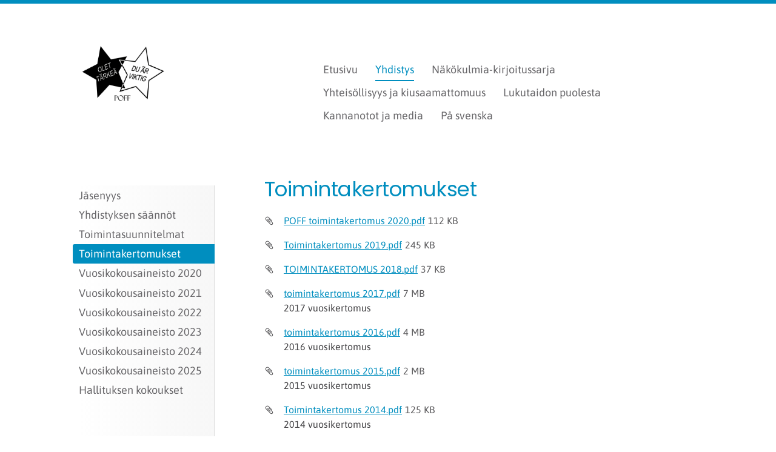

--- FILE ---
content_type: text/css
request_url: https://fonts.avoine.com/fonts/asap/ya.css
body_size: 356
content:
/* asap-vietnamese-400-normal */
@font-face {
  font-family: 'Asap';
  font-style: normal;
  font-display: var(--fontsource-display, swap);
  font-weight: 400;
  src: url(./files/asap-vietnamese-400-normal.woff2) format('woff2'), url(./files/asap-vietnamese-400-normal.woff) format('woff');
  unicode-range: U+0102-0103,U+0110-0111,U+0128-0129,U+0168-0169,U+01A0-01A1,U+01AF-01B0,U+0300-0301,U+0303-0304,U+0308-0309,U+0323,U+0329,U+1EA0-1EF9,U+20AB;
}

/* asap-latin-ext-400-normal */
@font-face {
  font-family: 'Asap';
  font-style: normal;
  font-display: var(--fontsource-display, swap);
  font-weight: 400;
  src: url(./files/asap-latin-ext-400-normal.woff2) format('woff2'), url(./files/asap-latin-ext-400-normal.woff) format('woff');
  unicode-range: U+0100-02AF,U+0300-0301,U+0303-0304,U+0308-0309,U+0323,U+0329,U+1E00-1EFF,U+2020,U+20A0-20AB,U+20AD-20CF,U+2113,U+2C60-2C7F,U+A720-A7FF;
}

/* asap-latin-400-normal */
@font-face {
  font-family: 'Asap';
  font-style: normal;
  font-display: var(--fontsource-display, swap);
  font-weight: 400;
  src: url(./files/asap-latin-400-normal.woff2) format('woff2'), url(./files/asap-latin-400-normal.woff) format('woff');
  unicode-range: U+0000-00FF,U+0131,U+0152-0153,U+02BB-02BC,U+02C6,U+02DA,U+02DC,U+0300-0301,U+0303-0304,U+0308-0309,U+0323,U+0329,U+2000-206F,U+2074,U+20AC,U+2122,U+2191,U+2193,U+2212,U+2215,U+FEFF,U+FFFD;
}/* asap-vietnamese-400-italic */
@font-face {
  font-family: 'Asap';
  font-style: italic;
  font-display: var(--fontsource-display, swap);
  font-weight: 400;
  src: url(./files/asap-vietnamese-400-italic.woff2) format('woff2'), url(./files/asap-vietnamese-400-italic.woff) format('woff');
  unicode-range: U+0102-0103,U+0110-0111,U+0128-0129,U+0168-0169,U+01A0-01A1,U+01AF-01B0,U+0300-0301,U+0303-0304,U+0308-0309,U+0323,U+0329,U+1EA0-1EF9,U+20AB;
}

/* asap-latin-ext-400-italic */
@font-face {
  font-family: 'Asap';
  font-style: italic;
  font-display: var(--fontsource-display, swap);
  font-weight: 400;
  src: url(./files/asap-latin-ext-400-italic.woff2) format('woff2'), url(./files/asap-latin-ext-400-italic.woff) format('woff');
  unicode-range: U+0100-02AF,U+0300-0301,U+0303-0304,U+0308-0309,U+0323,U+0329,U+1E00-1EFF,U+2020,U+20A0-20AB,U+20AD-20CF,U+2113,U+2C60-2C7F,U+A720-A7FF;
}

/* asap-latin-400-italic */
@font-face {
  font-family: 'Asap';
  font-style: italic;
  font-display: var(--fontsource-display, swap);
  font-weight: 400;
  src: url(./files/asap-latin-400-italic.woff2) format('woff2'), url(./files/asap-latin-400-italic.woff) format('woff');
  unicode-range: U+0000-00FF,U+0131,U+0152-0153,U+02BB-02BC,U+02C6,U+02DA,U+02DC,U+0300-0301,U+0303-0304,U+0308-0309,U+0323,U+0329,U+2000-206F,U+2074,U+20AC,U+2122,U+2191,U+2193,U+2212,U+2215,U+FEFF,U+FFFD;
}/* asap-vietnamese-700-normal */
@font-face {
  font-family: 'Asap';
  font-style: normal;
  font-display: var(--fontsource-display, swap);
  font-weight: 700;
  src: url(./files/asap-vietnamese-700-normal.woff2) format('woff2'), url(./files/asap-vietnamese-700-normal.woff) format('woff');
  unicode-range: U+0102-0103,U+0110-0111,U+0128-0129,U+0168-0169,U+01A0-01A1,U+01AF-01B0,U+0300-0301,U+0303-0304,U+0308-0309,U+0323,U+0329,U+1EA0-1EF9,U+20AB;
}

/* asap-latin-ext-700-normal */
@font-face {
  font-family: 'Asap';
  font-style: normal;
  font-display: var(--fontsource-display, swap);
  font-weight: 700;
  src: url(./files/asap-latin-ext-700-normal.woff2) format('woff2'), url(./files/asap-latin-ext-700-normal.woff) format('woff');
  unicode-range: U+0100-02AF,U+0300-0301,U+0303-0304,U+0308-0309,U+0323,U+0329,U+1E00-1EFF,U+2020,U+20A0-20AB,U+20AD-20CF,U+2113,U+2C60-2C7F,U+A720-A7FF;
}

/* asap-latin-700-normal */
@font-face {
  font-family: 'Asap';
  font-style: normal;
  font-display: var(--fontsource-display, swap);
  font-weight: 700;
  src: url(./files/asap-latin-700-normal.woff2) format('woff2'), url(./files/asap-latin-700-normal.woff) format('woff');
  unicode-range: U+0000-00FF,U+0131,U+0152-0153,U+02BB-02BC,U+02C6,U+02DA,U+02DC,U+0300-0301,U+0303-0304,U+0308-0309,U+0323,U+0329,U+2000-206F,U+2074,U+20AC,U+2122,U+2191,U+2193,U+2212,U+2215,U+FEFF,U+FFFD;
}/* asap-vietnamese-700-italic */
@font-face {
  font-family: 'Asap';
  font-style: italic;
  font-display: var(--fontsource-display, swap);
  font-weight: 700;
  src: url(./files/asap-vietnamese-700-italic.woff2) format('woff2'), url(./files/asap-vietnamese-700-italic.woff) format('woff');
  unicode-range: U+0102-0103,U+0110-0111,U+0128-0129,U+0168-0169,U+01A0-01A1,U+01AF-01B0,U+0300-0301,U+0303-0304,U+0308-0309,U+0323,U+0329,U+1EA0-1EF9,U+20AB;
}

/* asap-latin-ext-700-italic */
@font-face {
  font-family: 'Asap';
  font-style: italic;
  font-display: var(--fontsource-display, swap);
  font-weight: 700;
  src: url(./files/asap-latin-ext-700-italic.woff2) format('woff2'), url(./files/asap-latin-ext-700-italic.woff) format('woff');
  unicode-range: U+0100-02AF,U+0300-0301,U+0303-0304,U+0308-0309,U+0323,U+0329,U+1E00-1EFF,U+2020,U+20A0-20AB,U+20AD-20CF,U+2113,U+2C60-2C7F,U+A720-A7FF;
}

/* asap-latin-700-italic */
@font-face {
  font-family: 'Asap';
  font-style: italic;
  font-display: var(--fontsource-display, swap);
  font-weight: 700;
  src: url(./files/asap-latin-700-italic.woff2) format('woff2'), url(./files/asap-latin-700-italic.woff) format('woff');
  unicode-range: U+0000-00FF,U+0131,U+0152-0153,U+02BB-02BC,U+02C6,U+02DA,U+02DC,U+0300-0301,U+0303-0304,U+0308-0309,U+0323,U+0329,U+2000-206F,U+2074,U+20AC,U+2122,U+2191,U+2193,U+2212,U+2215,U+FEFF,U+FFFD;
}